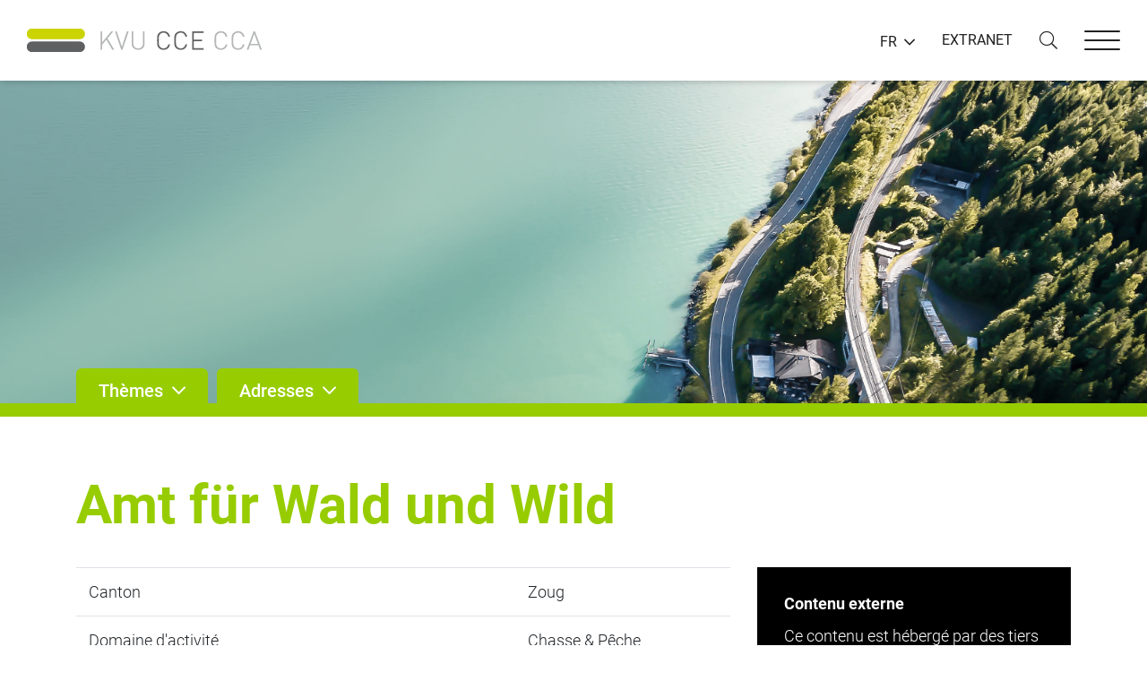

--- FILE ---
content_type: text/html;charset=UTF-8
request_url: https://www.kvu.ch/fr/adresses/zoug?id=1551
body_size: 5386
content:


<!DOCTYPE html>
<!--[if lt IE 7]><html lang="en" class="no-js ie6"><![endif]-->
<!--[if IE 7]><html lang="en" class="no-js ie7"><![endif]-->
<!--[if IE 8]><html lang="en" class="no-js ie8"><![endif]-->
<!--[if gt IE 8]><!--><html class="no-js" lang="fr"><!--<![endif]-->

<head>

	
	

	<title> Amt f&uuml;r Wald und Wild | Zoug | Adresses | KVU</title>

	<meta name="author" content="nextron internet team GmbH">
	<meta name="generator" content="webIQ 5.0 web application framework, http://www.nextron.ch">
	<meta name="designer" content="nextron internet team GmbH, http://www.nextron.ch">
	
	<meta name="identifier-url" content="https://www.kvu.ch">
	<meta name="revisit-after" content="3 days">
	<meta http-equiv="content-language" content="fr">
	<meta charset="utf-8">
	<meta http-equiv="X-UA-Compatible" content="IE=edge">
	<meta name="viewport" content="width=device-width, initial-scale=1, maximum-scale=1, shrink-to-fit=no, user-scalable=no">
	<meta http-equiv="pragma" content="no-cache">
	<meta http-equiv="expires" content="-1">

	<link rel="shortcut icon" href="/images/favicon.png" type="image/png">
	<link rel="icon" href="/images/favicon.png" type="image/png">

	<link rel="stylesheet" type="text/css" href="/css/lytebox.css?v=4"><link rel="stylesheet" type="text/css" href="/css/webiq.css?v=4"><link rel="stylesheet" type="text/css" href="/css/template.css?v=4"><link rel="stylesheet" type="text/css" href="/css/template.custom.css?v=4">
	<link rel="stylesheet" type="text/css" href="/css/jquery.footable.bootstrap.min.css">

	<link rel="stylesheet" href="/css/cookieconsent.css">
	<script defer src="/js/cookieconsent.js"></script>
	<script defer src="/js/cookieconsent-init.js"></script>

	<!--[if lt IE 9]>
		<script src="/js/html5shiv.min.js"></script>
	<![endif]-->
	<script src="/js/plugins.js"></script>
	<script src="/js/jquery.footable.min.js"></script>
	
		<script>
			var fbTranslations = {
				date: "Date",
				size: "Volume",
				error: "Ordner-Inhalt konnte nicht geladen werden.",
				filefolder: "Fichier/Classeur"
			};
		</script>
	
	<script src="/js/jquery.filebrowser.js"></script>
	<script src="/js/template.js"></script>
	<script src="/js/template.custom.js?v=5"></script>

	<script type="text/javascript" language="javascript" src="/plugins/lytebox.js"></script>
	<script language="javascript" type="text/javascript">
	function popup(path) {
			window.open(path,'newdir','width=770,height=600,resizable=yes,scrollbars=yes');}
	</script>
	<script language="javascript" type="text/javascript">
		function NewWindow(path) {
			window.open(path,'cmswindow','width=1024,height=800,menubar=yes,resizable=yes,status=yes,toolbar=yes,location=yes,directories=yes,dependent=yes,fullscreen=yes')}
	</script>

</head>



<body>




<nav class="main-nav opensearchserver.ignore">
	<div class="nav-outer">
		<div class="nav-inner">
			<div class="nav-header">
				<button type="button" class="default-close nav-close">
					<div class="close-box">
						<div class="close-inner"></div>
					</div>
				</button>
			</div>
			<div class="nav-body">
				<div class="nav-meta">
					<ul>
						
						<li><a href="/fr/extranet">EXTRANET</a></li>
					</ul>
				</div>
				<div class="nav-links">
					
<!-- SwishCommand noindex -->
<ul>

<li><a href="/fr/home">Home</a>
		
		<div class="menu-dropdown">
		<ul>
		</ul>
		</div>
		
</li>
	
<li><a href="/fr/themes">Thèmes</a>
</li>
	
<li class="current"><a href="/fr/adresses">Adresses</a>
</li>
	
<li><a href="/fr/groupes-de-travail">Groupes de travail</a>
</li>
	
<li data-typ="dropdown" data-dropdown="closed"><span class="toggle"></span><a href="/fr/organisation">Organisation</a>
		
		<div class="menu-dropdown">
		<ul>
		
<li><a href="/fr/organisation/comite">Comité</a>
</li>
		
<li><a href="/fr/organisation/direction">Direction</a>
</li>
		
<li><a href="/fr/organisation/conferences-regionales">Conférences régionales</a>
</li>
		
<li><a href="/fr/organisation/partenaires">Partenaires</a>
</li>
		
<li><a href="/fr/organisation/documents-relatifs-a-la-cce">Documents relatifs à la CCE</a>
</li>
		
<li><a href="/fr/organisation/statuts">Statuts</a>
</li>
		</ul>
		</div>
		
</li>
	
<li data-typ="dropdown" data-dropdown="closed"><span class="toggle"></span><a href="/fr/aq-mesures-demissions">AQ Mesures d’émissions</a>
		
		<div class="menu-dropdown">
		<ul>
		
<li><a href="/fr/aq-mesures-demissions/organisation">Organisation</a>
</li>
		
<li><a href="/fr/aq-mesures-demissions/agrement-des-services-de-mesure">Agrément des services de mesure</a>
			
</li>
		
<li><a href="/fr/aq-mesures-demissions/formations-continues">Formations continues</a>
</li>
		
<li><a href="/fr/aq-mesures-demissions/essais-dintercomparaison">Essais d'intercomparaison</a>
</li>
		
<li><a href="/fr/aq-mesures-demissions/faq-et-liens">FAQ et Liens</a>
</li>
		
<li><a href="/fr/aq-mesures-demissions/contact">Contact</a>
</li>
		
<li><a href="/fr/aq-mesures-demissions/documents">Documents</a>
</li>
		</ul>
		</div>
		
</li>
	
<li><a href="/fr/contact">Contact</a>
</li>
	
<li><a href="/fr/impressum">Impressum</a>
</li>
	
<li><a href="/fr/declaration-de-confidentialite">Déclaration de confidentialité</a>
</li>
	
</ul>


				</div>
			</div>
		</div>
	</div>
</nav>



<div class="nav-backdrop"></div>


<div class="website-wrapper">

	
	

<header class="main-header opensearchserver.ignore">
	<div class="container-fluid">
		<div class="header-inner">
			<a href="/fr/home" class="logo">
				<img src="/images/logo-fr.png" alt="">
			</a>
			<div class="header-control">
				<div class="header-language">
					<div class="dropdown dropdown-default">
						<a class="dropdown-toggle" role="button" id="dropdown-language" data-toggle="dropdown" aria-haspopup="true" aria-expanded="false">FR</a>
						<div class="dropdown-menu dropdown-menu-right" aria-labelledby="dropdown-language">
							<ul>
								
		<li><a href="/de/adressen/zug">Deutsch</a></li>
	
		<li><a href="/it/indirizzi/zugo">Italiano</a></li>
	
							</ul>
						</div>
					</div>
				</div>
				<div class="header-meta">
					<ul>
						
						<li><a href="/fr/extranet">EXTRANET</a></li>
					</ul>
				</div>
				<div class="header-search">
					<a class="search-trigger">
						<i class="fal fa-search"></i>
					</a>
				</div>
				<div class="header-burger">
					<button type="button" class="default-hamburger nav-trigger">
						<div class="hamburger-box">
							<div class="hamburger-inner"></div>
						</div>
					</button>
				</div>
			</div>
		</div>
	</div>
	<div class="header-search">
		<div class="container-fluid">
			<div class="search-inner">
				
					<form action="/fr/search" method="GET">
						<div class="form-group">
							<input type="text" name="q" value="" class="form-control" placeholder="Recherche...">
							<button type="submit">
								<span>Recherche</span>
							</button>
						</div>
					</form>
				
			</div>
		</div>
	</div>
</header>



	
	<main class="main-content">
		<div class="website-main" id="page-xxx">

			

			
			<div class="header-image opensearchserver.ignore" data-header="small">
				
					<div class="image-background" style="background-image: url('/images/header/3.jpg')">
						<img src="/images/placeholder/header-large.png" alt="">
					</div>
				
			</div>

			
			

<div class="slide-nav opensearchserver.ignore">
	<div class="container">
		<div class="nav-tabs">
			<ul>
				<li>
					<a data-status="closed" data-target=".slide-nav-themes">
						<span>Thèmes</span>
					</a>
				</li>
				<li>
					<a data-status="closed" data-target=".slide-nav-adresses">
						<span>Adresses</span>
					</a>
				</li>
			</ul>
		</div> 
	</div>
	<div class="tab-content">
		

		<div class="slide-nav-themes">
			<div class="container">
				<div class="image-grid">
					<div class="row">
						
							<div class="col-12 col-sm-6 col-md-6 col-lg-4 col-xl-3">
								<a href="/fr/themes/agriculture" class="image-link">
									<img src="/images/themen/35.jpg" alt="">
									<span>Agriculture</span>
								</a>
							</div>
						
							<div class="col-12 col-sm-6 col-md-6 col-lg-4 col-xl-3">
								<a href="/fr/themes/air" class="image-link">
									<img src="/images/themen/21.jpg" alt="">
									<span>Air</span>
								</a>
							</div>
						
							<div class="col-12 col-sm-6 col-md-6 col-lg-4 col-xl-3">
								<a href="/fr/themes/animaux-et-plantes" class="image-link">
									<img src="/images/themen/37.jpg" alt="">
									<span>Animaux et plantes</span>
								</a>
							</div>
						
							<div class="col-12 col-sm-6 col-md-6 col-lg-4 col-xl-3">
								<a href="/fr/themes/bruit" class="image-link">
									<img src="/images/themen/30.jpg" alt="">
									<span>Bruit</span>
								</a>
							</div>
						
							<div class="col-12 col-sm-6 col-md-6 col-lg-4 col-xl-3">
								<a href="/fr/themes/climat" class="image-link">
									<img src="/images/themen/65.jpg" alt="">
									<span>Climat</span>
								</a>
							</div>
						
							<div class="col-12 col-sm-6 col-md-6 col-lg-4 col-xl-3">
								<a href="/fr/themes/dechets" class="image-link">
									<img src="/images/themen/1.jpg" alt="">
									<span>Déchets</span>
								</a>
							</div>
						
							<div class="col-12 col-sm-6 col-md-6 col-lg-4 col-xl-3">
								<a href="/fr/themes/developpement-durable" class="image-link">
									<img src="/images/themen/49.jpg" alt="">
									<span>Développement durable</span>
								</a>
							</div>
						
							<div class="col-12 col-sm-6 col-md-6 col-lg-4 col-xl-3">
								<a href="/fr/themes/droit" class="image-link">
									<img src="/images/themen/16.jpg" alt="">
									<span>Droit</span>
								</a>
							</div>
						
							<div class="col-12 col-sm-6 col-md-6 col-lg-4 col-xl-3">
								<a href="/fr/themes/eau" class="image-link">
									<img src="/images/themen/14.jpg" alt="">
									<span>Eau</span>
								</a>
							</div>
						
							<div class="col-12 col-sm-6 col-md-6 col-lg-4 col-xl-3">
								<a href="/fr/themes/electrosmog" class="image-link">
									<img src="/images/themen/63.jpg" alt="">
									<span>Electrosmog</span>
								</a>
							</div>
						
							<div class="col-12 col-sm-6 col-md-6 col-lg-4 col-xl-3">
								<a href="/fr/themes/energie" class="image-link">
									<img src="/images/themen/64.jpg" alt="">
									<span>Energie</span>
								</a>
							</div>
						
							<div class="col-12 col-sm-6 col-md-6 col-lg-4 col-xl-3">
								<a href="/fr/themes/information-conseil-formation" class="image-link">
									<img src="/images/themen/33.jpg" alt="">
									<span>Information / Conseil / Formation</span>
								</a>
							</div>
						
							<div class="col-12 col-sm-6 col-md-6 col-lg-4 col-xl-3">
								<a href="/fr/themes/nature-et-paysage" class="image-link">
									<img src="/images/themen/19.jpg" alt="">
									<span>Nature et Paysage</span>
								</a>
							</div>
						
							<div class="col-12 col-sm-6 col-md-6 col-lg-4 col-xl-3">
								<a href="/fr/themes/observation-de-lenvironnement" class="image-link">
									<img src="/images/themen/28.jpg" alt="">
									<span>Observation de l'environnement</span>
								</a>
							</div>
						
							<div class="col-12 col-sm-6 col-md-6 col-lg-4 col-xl-3">
								<a href="/fr/themes/sites-pollues" class="image-link">
									<img src="/images/themen/10.jpg" alt="">
									<span>Sites pollués</span>
								</a>
							</div>
						
							<div class="col-12 col-sm-6 col-md-6 col-lg-4 col-xl-3">
								<a href="/fr/themes/sols" class="image-link">
									<img src="/images/themen/18.jpg" alt="">
									<span>Sols</span>
								</a>
							</div>
						
							<div class="col-12 col-sm-6 col-md-6 col-lg-4 col-xl-3">
								<a href="/fr/themes/stockage-de-liquides" class="image-link">
									<img src="/images/themen/43.jpg" alt="">
									<span>Stockage de liquides</span>
								</a>
							</div>
						
							<div class="col-12 col-sm-6 col-md-6 col-lg-4 col-xl-3">
								<a href="/fr/themes/substances-et-produits" class="image-link">
									<img src="/images/themen/36.jpg" alt="">
									<span>Substances et produits</span>
								</a>
							</div>
						
						<div class="col-12 col-sm-6 col-md-6 col-lg-4 col-xl-3">
							<a href="/fr/themes/stichwortverzeichnis" class="image-link">
								<img src="/images/themen/empty.jpg" alt="">
								<span>Indice</span>
							</a>
						</div>
						
					</div>
				</div>
			</div>
		</div>
		<div class="slide-nav-adresses">
			<div class="container">
				<div class="list-grid">
					<p><strong>Cantons</strong></p>
					<ul>
						
							<li><a href="/fr/adresses/appenzell-rhodes-ext">Appenzell Rhodes-Ext.</a></li>
						
							<li><a href="/fr/adresses/appenzell-rhodes-int">Appenzell Rhodes-Int.</a></li>
						
							<li><a href="/fr/adresses/argovie">Argovie</a></li>
						
							<li><a href="/fr/adresses/autres-services-federaux">Autres services fédéraux</a></li>
						
							<li><a href="/fr/adresses/bale-campagne">Bâle-Campagne</a></li>
						
							<li><a href="/fr/adresses/bale-ville">Bâle-Ville</a></li>
						
							<li><a href="/fr/adresses/berne">Berne</a></li>
						
							<li><a href="/fr/adresses/fribourg">Fribourg</a></li>
						
							<li><a href="/fr/adresses/geneve">Geneve</a></li>
						
							<li><a href="/fr/adresses/glaris">Glaris</a></li>
						
							<li><a href="/fr/adresses/grison">Grison</a></li>
						
							<li><a href="/fr/adresses/jura">Jura</a></li>
						
							<li><a href="/fr/adresses/liechtenstein">Liechtenstein</a></li>
						
							<li><a href="/fr/adresses/lucerne">Lucerne</a></li>
						
							<li><a href="/fr/adresses/neuchatel">Neuchâtel</a></li>
						
							<li><a href="/fr/adresses/nidwald">Nidwald</a></li>
						
							<li><a href="/fr/adresses/obwald">Obwald</a></li>
						
							<li><a href="/fr/adresses/ofev">OFEV</a></li>
						
							<li><a href="/fr/adresses/schaffhouse">Schaffhouse</a></li>
						
							<li><a href="/fr/adresses/schwyz">Schwyz</a></li>
						
							<li><a href="/fr/adresses/soleure">Soleure</a></li>
						
							<li><a href="/fr/adresses/st-gall">St-Gall</a></li>
						
							<li><a href="/fr/adresses/suisse">Suisse</a></li>
						
							<li><a href="/fr/adresses/tessin">Tessin</a></li>
						
							<li><a href="/fr/adresses/thurgovie">Thurgovie</a></li>
						
							<li><a href="/fr/adresses/uri">Uri</a></li>
						
							<li><a href="/fr/adresses/valais">Valais</a></li>
						
							<li><a href="/fr/adresses/vaud">Vaud</a></li>
						
							<li><a href="/fr/adresses/zoug">Zoug</a></li>
						
							<li><a href="/fr/adresses/zurich">Zurich</a></li>
						
					</ul>
					<hr>
					<p><strong>Domaines d'activité</strong></p>
					<ul>
						
							<li><a href="/fr/adresses/accidents-majeurs">Accidents majeurs</a></li>
						
							<li><a href="/fr/adresses/air">Air </a></li>
						
							<li><a href="/fr/adresses/amenagement-du-territoire">Aménagement du territoire</a></li>
						
							<li><a href="/fr/adresses/approvisionnement-en-eau">Approvisionnement en eau</a></li>
						
							<li><a href="/fr/adresses/biotechnologie">Biotechnologie</a></li>
						
							<li><a href="/fr/adresses/bruit">Bruit</a></li>
						
							<li><a href="/fr/adresses/chasse-peche">Chasse &amp; Pêche</a></li>
						
							<li><a href="/fr/adresses/climat">Climat</a></li>
						
							<li><a href="/fr/adresses/communication">Communication</a></li>
						
							<li><a href="/fr/adresses/cov">COV</a></li>
						
							<li><a href="/fr/adresses/dangers-naturels">Dangers naturels</a></li>
						
							<li><a href="/fr/adresses/dechets">Déchets </a></li>
						
							<li><a href="/fr/adresses/developpement-durable">Développement durable</a></li>
						
							<li><a href="/fr/adresses/donnees-environnementales">Données environnementales </a></li>
						
							<li><a href="/fr/adresses/droit">Droit</a></li>
						
							<li><a href="/fr/adresses/eie">EIE</a></li>
						
							<li><a href="/fr/adresses/electrosmog">Electrosmog</a></li>
						
							<li><a href="/fr/adresses/energie">Energie</a></li>
						
							<li><a href="/fr/adresses/foret-bois">Forêt &amp; Bois</a></li>
						
							<li><a href="/fr/adresses/hydrologie">Hydrologie</a></li>
						
							<li><a href="/fr/adresses/nature-et-paysage">Nature et paysage</a></li>
						
							<li><a href="/fr/adresses/neobiota">Neobiota</a></li>
						
							<li><a href="/fr/adresses/offices-de-la-protection-de-lenvironnement">Offices de la protection de l'environnement</a></li>
						
							<li><a href="/fr/adresses/produits-chimiques">Produits chimiques</a></li>
						
							<li><a href="/fr/adresses/protection-de-lenvironnement-agricole">Protection de l'environnement agricole</a></li>
						
							<li><a href="/fr/adresses/protection-des-eaux">Protection des eaux</a></li>
						
							<li><a href="/fr/adresses/reservoirs">Réservoirs</a></li>
						
							<li><a href="/fr/adresses/sites-pollues">Sites pollués</a></li>
						
							<li><a href="/fr/adresses/sols">Sols</a></li>
						
					</ul>
					
				</div>
			</div>
		</div>
	

	</div>
</div>



			
			<div id="dynamic-content">

				

					
					<section class="content-wrapper" data-background="white"> 
						<div class="container">
							<div class="section-inner">

				

	<h1>Amt für Wald und Wild</h1>
	
	<div class="row opensearchserver.ignore">
		<div class="col-lg-8 col-md-12">
			<table class="table">
				<tr>
					<td class="col-md-3">Canton</td>
					<td>Zoug</td>
				</tr>
				<tr>
					<td>Domaine d'activité</td>
					<td>Chasse & Pêche</td>
				</tr>
				<tr>
					<td>Bezeichnung</td>
					<td><b>Amt für Wald und Wild</b></td>
				</tr>
				<tr>
					<td>Adresse</td>
					<td>Aegeristrasse 56</td>
				</tr>
				<tr>
					<td>NPA</td>
					<td>6301</td>
				</tr>
				<tr>
					<td>Lieu</td>
					<td>Zug</td>
				</tr>
				<tr>
					<td>Téléphone</td>
					<td>041 594 35 35</td>
				</tr>
				
				
					<tr>
						<td>E-Mail</td>
						<td><a href="mailto:info.afw@zg.ch">info.afw@zg.ch</a></td>
					</tr>
				
					<tr>
						<td>Web</td>
						<td><a href="https://zg.ch/de/direktion-des-innern/amt-fuer-wald-und-wild" target="_blank"><i class="far fa-external-link"></i></a>&nbsp;&nbsp;<a href="https://zg.ch/de/direktion-des-innern/amt-fuer-wald-und-wild" target="_blank">https://zg.ch/de/direktion-des-innern/amt-fuer-wald-und-wild</a></td>
					</tr>
				
			</table>
		</div>
		
			<div class="col-lg-4 col-md-12">
				<div data-cookiecategory="external" data-cookie="allowed" style="display:none;">
					<script type="text/plain" data-cookiecategory="external" src="//search.ch/map/api/map.js"></script>
					<script type="text/plain" data-cookiecategory="external">new SearchChMap({center:"6301 Zug/Aegeristrasse 56",zoom:3,poigroups:"default"});</script>
					<div id="mapcontainer" style="width:100%;height:500px;"></div>
				</div>
				<div data-cookiecategory="external" data-cookie="rejected" style="display:none;">
					

<div class="privacy-warning-outer">
	<div class="privacy-warning-inner">
		<div class="privacy-warning-content">
			
				<p class="privacy-warning-headline">
					<strong>Contenu externe</strong>
				</p>
				<p class="privacy-warning-info">
					Ce contenu est hébergé par des tiers et peut utiliser des cookies. 
					Pour afficher le contenu externe, vous devez adapter vos paramètres de confidentialité.
				</p>
				<a href="javascript:;" class="btn btn-primary privacy-warning-button" data-cc="c-settings">
					<span>
						Paramètres
					</span>
				</a>
			
		</div>
	</div>
</div>


				</div>
			</div>
		
	</div>
	
	
	
	<p><a class="btn btn-default" href="https://www.kvu.ch/fr/adresses/zoug">&laquo; retour</a></p>






							</div>
						</div>
					</section>

				

			</div>

		</div>
	</main>

	
	<footer class="main-footer opensearchserver.ignore">
	
		<div class="footer-top">
			<div class="container">
				<div class="footer-inner">
					
						<form action="/fr/search" method="GET">
							<div class="form-group">
								
								<input data-desktop data-mobile type="text" name="q" value="" class="form-control" placeholder="Vous n'avez pas trouvé ce que vous cherchiez?">
								<button type="submit">
									<i class="far fa-search"></i>
								</button>
							</div>
						</form>
					
				</div>
			</div>
		</div>
	
	<div class="footer-bottom">
		<div class="container">
			<div class="footer-inner">
				<div class="row">
					
							<div class="col-12 col-sm-12 col-md-12 col-lg-3">
								<ul>
									
										<li>
											<a href="/fr/organisation">Organisation</a>
											
										</li>
									
										<li>
											<a href="/fr/extranet">Extranet</a>
											
												<a href="/fr/extranet">&nbsp;&nbsp;<i class="far fa-external-link"></i></a>
											
										</li>
									
										<li>
											<a href="/fr/contact">Contact</a>
											
										</li>
									
										<li>
											<a href="/fr/impressum">Impressum</a>
											
										</li>
									
										<li>
											<a href="/fr/declaration-de-confidentialite">Déclaration de confidentialité</a>
											
										</li>
									
								</ul>
							</div>
						
							<div class="col-12 col-sm-12 col-md-12 col-lg-3">
								<ul>
									
										<li>
											<a href="/fr/themes">Thèmes</a>
											
										</li>
									
										<li>
											<a href="/fr/adresses">Adresses</a>
											
										</li>
									
										<li>
											<a href="/fr/groupes-de-travail">Groupes de travail</a>
											
										</li>
									
								</ul>
							</div>
						
							<div class="col-12 col-sm-12 col-md-12 col-lg-3">
								<ul>
									
										<li>
											<a href="/fr/aq-mesures-demissions">AQ Mesures d’émissions</a>
											
										</li>
									
								</ul>
							</div>
						
					<div class="col-12 col-sm-12 col-md-12 col-lg-3">
						
							<p><strong>Conférence des chefs des services de la protection de l’environnement CCE</strong><br>Maison des cantons<br>Speichergasse 6<br>3001 Bern</p>
						
					</div>
				</div>
			</div>
		</div>
	</div>
</footer>

</div>




<div class="modal-control opensearchserver.ignore">

	

	<div class="modal fade" id="popup-modal" tabindex="-1" role="dialog" aria-hidden="true">
		<div class="modal-dialog modal-dialog-centered" data-size="lg" role="document">
			<div class="modal-content">
				<button type="button" class="close" data-dismiss="modal"></button>
				<div class="modal-body">
					<div class="modal-form"></div>
				</div>
			</div>
		</div>
	</div>

</div>


	
	<!-- Matomo -->
	<script type="text/plain" data-cookiecategory="analytics">
	  var _paq = window._paq = window._paq || [];
	  /* tracker methods like "setCustomDimension" should be called before "trackPageView" */
	  _paq.push(['trackPageView']);
	  _paq.push(['enableLinkTracking']);
	  (function() {
	    var u="https://stats.nextron.ch/";
	    _paq.push(['setTrackerUrl', u+'matomo.php']);
	    _paq.push(['setSiteId', '28']);
	    var d=document, g=d.createElement('script'), s=d.getElementsByTagName('script')[0];
	    g.async=true; g.src=u+'matomo.js'; s.parentNode.insertBefore(g,s);
	  })();
	</script>
	<!-- End Matomo Code -->


</body>

</html> 

--- FILE ---
content_type: text/css
request_url: https://www.kvu.ch/css/webiq.css?v=4
body_size: 946
content:
#mediaviewerbox {
	margin-bottom:30px;
	}

.mediaviewerspacer {
	height:8px;
	}

.webiqfilelink {
	padding: 0px 0px 0px 25px;
	background-position: left;
	background-repeat: no-repeat;
	display: table-cell;
	vertical-align: middle;
	}

#webiqfilecleaner {
	clear: both;
	height: 0px;
	font-size: 0px;
	display: block;
	width: 100%;
}

.webiqfilelegend {
	font-family: Verdana, Sans Serif;
	font-style: italic;
 	font-size: 9px;
	color: #404040;
	}

.webiqimage {
	border: 1px solid #808080;
	text-decoration: none;
	}
		
.webiqlegend {
	padding: 2px 0px 2px 3px;
	font-family: Verdana, Sans Serif;
	font-style: italic;
 	font-size: 9px;
	color: #404040;
	line-height:13px;
	}
	
.webiqselectorbox {
	border: 1px solid #aaaaaa;
	background: #eeeeee;
	padding: 5px;
	}
	
.webiqerrorbox {
	color:red;
	border: 1px solid #ff8080;
	padding: 5px;
	margin-bottom: 5px;
	background: #fae8e8 /** url(../admin/pics/icon-trash.gif) no-repeat right top **/;
	}
	
.webiqerrorbox li {
	list-style:disc;
	margin-left:15px;
}

span.clearfix {
	width:100%;
	height:0px;
	visibility:hidden;
	clear:both;
	display:block;
	margin:0;
	padding:0;
	font-size:0px;
	}
	
table.webiq-filemanager {width:100%; margin:-5px 0 0 -5px; border-collapse:collapse;}
table.webiq-filemanager td {border-top:1px solid #dfdfdf; font-size:11px; padding:3px 20px 3px 0px; margin:0; color:#666; white-space:nowrap; vertical-align:middle}
table.webiq-filemanager thead td {font-weight:bold; white-space:nowrap; border:none;}
table.webiq-filemanager td:first-child {padding:0px 5px 0px 5px;}
table.webiq-filemanager tr.odd {background:url(/admin/pics/bg_tableRow.gif) repeat-x 0px 1px; }
table.webiq-filemanager td.icons {padding:1px 5px 0px 0px;}
	
.webiqdate {color: #808080;}
.webiqmore {text-transform:uppercase;}
.graytext {color: #898E96;}
.redtext {color: #ff4040;}
.alerttext {color: #ff4040; font-weight:bold; margin-top:3px}


div#pagination{
	text-align:center;
}
#pagination span{
	display:block;
	float:left;
	font-size:10px;
	line-height:13px;
	margin: 2px 4px 2px 0;
}
#pagination span a{
	background-color:#ffffff;
	border:1px solid #bbbbbb;
	color:#303030;
	display:block;
	padding:1px 4px 2px 4px;
	text-decoration:none;
}
#pagination span a:hover, #pagination span a:active{
	border:1px solid #303030;
	background-color:#ffffff;
}
#pagination span.aktuell{
	background-color: #303030;
	border:1px solid #303030;
	color:#ffffff;
	font-size:10px;
	padding:1px 4px 2px 4px;
}
#pagination span.disabled{
	background-color: #ffffff;
	border:1px solid #bbbbbb;
	color:#bbbbbb;
	font-size:10px;
	padding:1px 4px 2px 4px;
}

dl {
	margin-top:15px;
}

--- FILE ---
content_type: application/javascript
request_url: https://www.kvu.ch/js/cookieconsent-init.js
body_size: 2467
content:
var cc = initCookieConsent();

var ccLogo = '<img src="/images/logo.png" alt="Logo" loading="lazy" style="height: 28px; width:auto;">';
var ccList = ['necessary','analytics','external','all'];
var ccDataProtectionLinkDE = '/de/datenschutzerklaerung';
var ccDataProtectionLinkIT = '/it/informativa-sulla-privacy';
var ccDataProtectionLinkFR = '/fr/declaration-de-confidentialite';

cc.run({
	onFirstAction: function(user_preferences, cookie){
        checkCookieConsentContainers();
    },
	onChange: function(cookie, changed_categories){
        checkCookieConsentContainers();
    },
	autoclear_cookies: true,
	page_scripts: true,
	cookie_name: 'cc',
	cookie_expiration : 365,
	auto_language: 'document',
	force_consent: false,
	gui_options: {
		consent_modal: {
			layout: 'cloud',
			position: 'bottom center',
			transition: 'slide',
			swap_buttons: false
		},
		settings_modal: {
			layout: 'box',
			transition: 'slide'
		}
	},
	languages: {
		'de': {
			consent_modal: {
				title:  'Cookie-Einstellungen',
				description: `Wir verwenden technische Cookies, die für den Betrieb der KVU Website notwendig sind. Hierfür benötigen wir Ihre ausdrückliche Einwilligung. Die Cookies für die Erstellung von Webstatistiken mittels Tracking-Tool «Matomo» werden nur dann verwendet, wenn Sie ihnen freiwillig zustimmen. Diese nutzen wir, um unsere Dienstleistung auf die Bedürfnisse unserer Webseitennutzer abzustimmen. Sie können Ihre Cookie-Einstellungen jederzeit ändern oder widerrufen. Mehr dazu erfahren Sie in unserer <a href="${ccDataProtectionLinkDE}" target="_blank" class="cc-link">Datenschutzerklärung</a>.`,
				primary_btn: {
					text: 'Alle akzeptieren',
					role: 'accept_all'              // 'accept_selected' or 'accept_all'
				},
				secondary_btn: {
					text: 'Einstellungen',
					role: 'settings'        // 'settings' or 'accept_necessary'
				}
			},
			settings_modal: {
				title: ccLogo,
				save_settings_btn: 'Auswahl speichern',
				accept_all_btn: 'Alle akzeptieren',
				// reject_all_btn: 'Alle ablehnen',
				close_btn_label: 'schliessen',
				blocks: [
					{
						title: 'Cookie-Einstellungen',
						description: `Wir verwenden technische Cookies, die für den Betrieb der KVU Website notwendig sind. Hierfür benötigen wir Ihre ausdrückliche Einwilligung. Die Cookies für die Erstellung von Webstatistiken mittels Tracking-Tool «Matomo» werden nur dann verwendet, wenn Sie ihnen freiwillig zustimmen. Diese nutzen wir, um unsere Dienstleistung auf die Bedürfnisse unserer Webseitennutzer abzustimmen. Sie können Ihre Cookie-Einstellungen jederzeit ändern oder widerrufen. Mehr dazu erfahren Sie in unserer <a href="${ccDataProtectionLinkDE}" target="_blank" class="cc-link">Datenschutzerklärung</a>.`
					}, {
						title: 'Funktionale Cookies',
						toggle: {
							value: 'necessary',
							enabled: true,
							readonly: true
						}
					}, {
						title: 'Analyse-Cookies',
						toggle: {
							value: 'analytics',
							enabled: false,
							readonly: false
						}
					}, {
						title: 'Externe Inhalte',
						toggle: {
							value: 'external',
							enabled: false,
							readonly: false
						}
					}
				]
			}
		},
		'it': {
			consent_modal: {
				title: 'Impostazioni dei cookie',
				description: `Utilizziamo cookie tecnici necessari per il funzionamento dal sito CCA. Per farlo ci occorre il Suo consenso esplicito. I cookie utili all’elaborazione di statistiche web tramite lo strumento di tracciamento Matomo sono utilizzati solo se l’utente vi acconsente volontariamente. Grazie a queste statistiche possiamo adattare il nostro servizio alle esigenze degli utenti del nostro sito. Il consenso all’utilizzo dei cookie può essere modificato o revocato in qualsiasi momento. Per maggiori informazioni consulti la nostra <a href="${ccDataProtectionLinkIT}" class="cc-link">Dichiarazione concernente la protezione dei dati</a>.`,
				primary_btn: {
					text: 'Accetto tutti',
					role: 'accept_all'              // 'accept_selected' or 'accept_all'
				},
				secondary_btn: {
					text: 'Selezione',
					role: 'settings'        // 'settings' or 'accept_necessary'
				}
			},
			settings_modal: {
				title: ccLogo,
				save_settings_btn: 'Salva la selezione',
				accept_all_btn: 'Accetto tutti',
				// reject_all_btn: 'Alle ablehnen',
				close_btn_label: 'close',
				blocks: [
					{
						title: 'Impostazioni dei cookie',
						description: `Utilizziamo cookie tecnici necessari per il funzionamento dal sito CCA. Per farlo ci occorre il Suo consenso esplicito. I cookie utili all’elaborazione di statistiche web tramite lo strumento di tracciamento Matomo sono utilizzati solo se l’utente vi acconsente volontariamente. Grazie a queste statistiche possiamo adattare il nostro servizio alle esigenze degli utenti del nostro sito. Il consenso all’utilizzo dei cookie può essere modificato o revocato in qualsiasi momento. Per maggiori informazioni consulti la nostra <a href="${ccDataProtectionLinkIT}" class="cc-link">Dichiarazione concernente la protezione dei dati</a>.`
					}, {
						title: 'Cooki tecnici',
						toggle: {
							value: 'necessary',
							enabled: true,
							readonly: true
						}
					}, {
						title: 'Cooki statistiche',
						toggle: {
							value: 'analytics',
							enabled: false,
							readonly: false
						}
					}, {
						title: 'Contenuti esterni',
						toggle: {
							value: 'external',
							enabled: false,
							readonly: false
						}
					}
				]
			}
		},
		'fr': {
			consent_modal: {
				title: 'Paramètres de cookies',
				description: `Nous utilisons des cookies techniques nécessaires à l’exploitation de la page web de la CCE. A cet effet, nous avons besoin de votre consentement exprès. Les cookies pour l’établissement de statistiques Internet avec l’outil de suivi «Matomo» ne sont utilisés que si vous y consentez de votre plein gré. Nous les utilisons afin de coordonner notre prestation avec les besoins des utilisateurs de notre site Internet. Vous pouvez en tout temps modifier ou révoquer vos paramètres de cookies. Vous en saurez plus dans notre déclaration relative à la <a href="${ccDataProtectionLinkFR}" target="_blank" class="cc-link">protection des données</a>.`,
				primary_btn: {
					text: 'Accepter tous',
					role: 'accept_all'              // 'accept_selected' or 'accept_all'
				},
				secondary_btn: {
					text: 'Paramètres',
					role: 'settings'        // 'settings' or 'accept_necessary'
				}
			},
			settings_modal: {
				title: ccLogo,
				save_settings_btn: 'Sauvegarder la sélection',
				accept_all_btn: 'Accepter tous',
				// reject_all_btn: 'Refuser tous',
				close_btn_label: 'Fermer',
				blocks: [
					{
						title: 'Paramètres de cookies',
						description: `Nous utilisons des cookies techniques nécessaires à l’exploitation de la page web de la CCE. A cet effet, nous avons besoin de votre consentement exprès. Les cookies pour l’établissement de statistiques Internet avec l’outil de suivi «Matomo» ne sont utilisés que si vous y consentez de votre plein gré. Nous les utilisons afin de coordonner notre prestation avec les besoins des utilisateurs de notre site Internet. Vous pouvez en tout temps modifier ou révoquer vos paramètres de cookies. Vous en saurez plus dans notre déclaration relative à la <a href="${ccDataProtectionLinkFR}" target="_blank" class="cc-link">protection des données</a>.`
					}, {
						title: `Cookies fonctionnels`,
						toggle: {
							value: 'necessary',
							enabled: true,
							readonly: true
						}
					}, {
						title: `Cookies d'analyse`,
						toggle: {
							value: 'analytics',
							enabled: false,
							readonly: false
						}
					}, {
						title: `Contenu externe`,
						toggle: {
							value: 'external',
							enabled: false,
							readonly: false
						}
					}
				]
			}
		}
	}
});


function checkCookieConsentContainers() {
	ccList.forEach(cookieName => {
		let allowedCookieContainer = $(`div[data-cookiecategory="${cookieName}"][data-cookie="allowed"]`);
		let rejectedCookieContainer = $(`div[data-cookiecategory="${cookieName}"][data-cookie="rejected"]`);
		
		if (allowedCookieContainer.length > 0) {

			// If all Categories are required
			let cookieAllCheck = false;
			if (cookieName == 'all') {
				let tempAll = true;
				ccList.forEach(cookieName => {
					if (!cc.allowedCategory(cookieName) && cookieName != 'all') {
						tempAll = false;
					}
				});
				if (tempAll) {
					cookieAllCheck = true;
				}
			}

			// Check if Category is accepted by user
			if (cc.allowedCategory(cookieName) || cookieAllCheck) {
				rejectedCookieContainer.hide();
				allowedCookieContainer.show();

				allowedCookieContainer.find('iframe[data-src]').each(function(){
					$(this).attr('src', $(this).attr('data-src'));
					$(this).removeAttr('data-src');
				});
			} else {
				allowedCookieContainer.hide();
				rejectedCookieContainer.show();
			}
		}
	});
}

$(document).ready(function(){
	checkCookieConsentContainers();
});

$('[data-cc="c-settings"]').off('click');
$('body').on('click', '[data-cc="c-settings"]', function(){
	cc.showSettings();
});

--- FILE ---
content_type: application/javascript
request_url: https://www.kvu.ch/js/template.js
body_size: 1765
content:
jQuery(document).ready(function ($) {

	/* template.js */

	$.ajaxSetup({
		cache: false
	});

	/* init global JS functions */

	myTemplate = {

		init_JS: function(target) {

			/* custom form styles (checkbox, radio, select) */

			$(target).nxForm();

			/* popover (bootstrap) */
			
			$('[data-toggle="popover"]').popover();
			
			/* tooltip (bootstrap) */
			
			$(target).find('[data-toggle="tooltip"]').tooltip();
			
		}

	}

	myTemplate.init_JS('body');

	/* modal control */
	/* Verschiebe alle Modals in einen anderen Bereich */

	$('body').find('#dynamic-content').find('.modal').each(function() {
		$(this).appendTo($('.modal-control'));
	});

	/* navigation */

	$('header').on('click', '.nav-trigger', function() {
		openNav();
		return false;
	});

	$('body').on('click', '.nav-close, .nav-backdrop', function() {
		closeNav();
		return false;
	});

	function openNav() {
		$('body').addClass('menu-open');
	}

	function closeNav() {
		$('body').removeClass('menu-open');
	}

	$('body').on('click', 'nav.main-nav [data-typ="dropdown"] > .toggle ', function() {
		var tab = $(this).parent();
		var status = $(tab).attr('data-dropdown');
		var dropdown = $(tab).find('.menu-dropdown');
		if (status == 'closed') {
			$.when(
				$(dropdown).slideDown(200)
			).then(function() {
				$(tab).attr('data-dropdown', 'open');
			});
		} else if (status == 'open') {
			$.when(
				$(dropdown).slideUp(200)
			).then(function() {
				$(tab).attr('data-dropdown', 'closed');
			});
		}
		return false;
	});

	/* header search */

	$('header').on('click', '.search-trigger', function() {
		if (!$('header.main-header').find('> .header-search').is(":visible")) {
			$.when(
				$('header.main-header').find('> .header-search').slideDown(200)
			).then(function() {
				$('header.main-header').find('> .header-search').find('input.form-control').focus()
			});
		} else {
			$('header.main-header').find('> .header-search').slideUp(200);
		}
		return false;
	});

	/* slide nav (themes/adresses) */

	$('body').on('click', '.slide-nav .nav-tabs > ul >li > a', function() {
		var trigger = $(this);
		var status = $(trigger).attr('data-status');
		var target = $(trigger).attr('data-target');
		var content = $(target);
		if (status === 'open') {
			$.when(
				$(content).slideUp(300)
			).then(function() {
				$(trigger).attr('data-status', 'closed')
			});
		} else {
			$.when(
				$('.slide-nav').find('.tab-content > div').slideUp(300)
			).then(function() {
				$('.slide-nav').find('.nav-tabs > ul > li > a').attr('data-status', 'closed')
			});

			$.when(
				$(content).slideDown(300)
			).then(function() {
				$(trigger).attr('data-status', 'open')
			});
		}
		return false;
	});

	/* page nav */

	function dropdownMenus() {
		$('.page-nav').each(function() {
			var all = 0;
			var nav = $(this);
			$(nav).attr('data-nav', '');
			var menu = $(nav).find('.nav-menu');
			var control = $(nav).find('.page-nav-control');
			var current = $(menu).find('.dropdown a.current').text();
			var wrapper = $(control).innerWidth();
			if (!$(control).find('> .nav-dropdown').length) {
				$(control).append('<div class="nav-dropdown">' + $(nav).find('.nav-menu').html() + '</div>');
			}
			if (current && current.length && !$(control).find('> em').length) {
				$(control).prepend('<em><span>' + current + '</span></em>');
			}
			$(menu).find('.dropdown > div').each(function() {
				all += ($(this).outerWidth() + parseInt($(this).css('margin-right')));
			});
			all = Math.round(all);
			if (all < wrapper) {
				$(nav).attr('data-nav', 'normal');
			} else {
				$(nav).attr('data-nav', 'dropdown');
			}
		});
	}

	$('.page-nav, .filter-nav').on('click', '.page-nav-control > em', function() {
		var nav = $(this).parent().parent().parent();
		var status = $(nav).attr('data-status');
		var dropdown = $(this).parent().find('.nav-dropdown > .dropdown');
		if (status === 'closed') {
			$(dropdown).slideDown(300).queue(function() {
				$(nav).attr('data-status', 'open');
				$(dropdown).dequeue();
			});
		} else {
			$(dropdown).slideUp(300).queue(function() {
				$(nav).attr('data-status', 'closed');
				$(nav).find('.dropdown > div > ul').hide();
				$(dropdown).dequeue();
			});
		}
		return false;
	});

	/* page nav ~ options */

	$('body').on('click', '.page-nav[data-nav="dropdown"] .dropdown > div > a', function() {
		var checkDropdown = $(this).parent().find('ul');
		if (checkDropdown.length) {
			if (!$(checkDropdown).is(":visible")) {
				$(checkDropdown).slideDown(300);
				return false;
			} else {
				return true;
			}
		} else {
			return true;
		}
	});

	/* box switch (dropdown on box title) */

	$('body').on('click', '.box-set a[data-toggle="box-switch"]', function() {
		var set = $(this).parent().parent().parent().parent().parent().parent();
		var target = $(this).data('target');
		var title = $(this).text();
		$(set).find('.box-switch').hide();
		$(set).find('h5').text(title);
		$(set).find(target).show();
		return false;
	});






	/* misc */
	
	/*

		$('#hover').on({
			mouseenter: function () {
				// ...
			},
			mouseleave: function () {
				// ...
			}
		});

		$("img").on("error", function() {
			$(this).hide(); // Bild verstecken, wenn 404
		});

		$.when(
			// ...
		).then(function() {
			// DONE ...
		});

		$.when(firstFunction()).then(nextFunction());

		$(this).text('loading...').delay(100).queue(function() {
			// DO WHATEVER ...
			$(this).dequeue();
		});

		$(window).on('resize', function() {
			checkResponsiveNav($('.container').width());
		});

		$(window).on('orientationchange', function() {
			checkResponsiveNav($('.container').width());
		});
		
		$(window).unbind('trigger').trigger('resize');
		$('.auto-click').unbind('trigger').trigger('click');

	*/
	
	/* init JS */
	
	$(window).on('resize orientationchange', function() {
		dropdownMenus();
	});
	
	$('body').imagesLoaded(function() {
		window.dispatchEvent(new Event('resize'));
	});

});